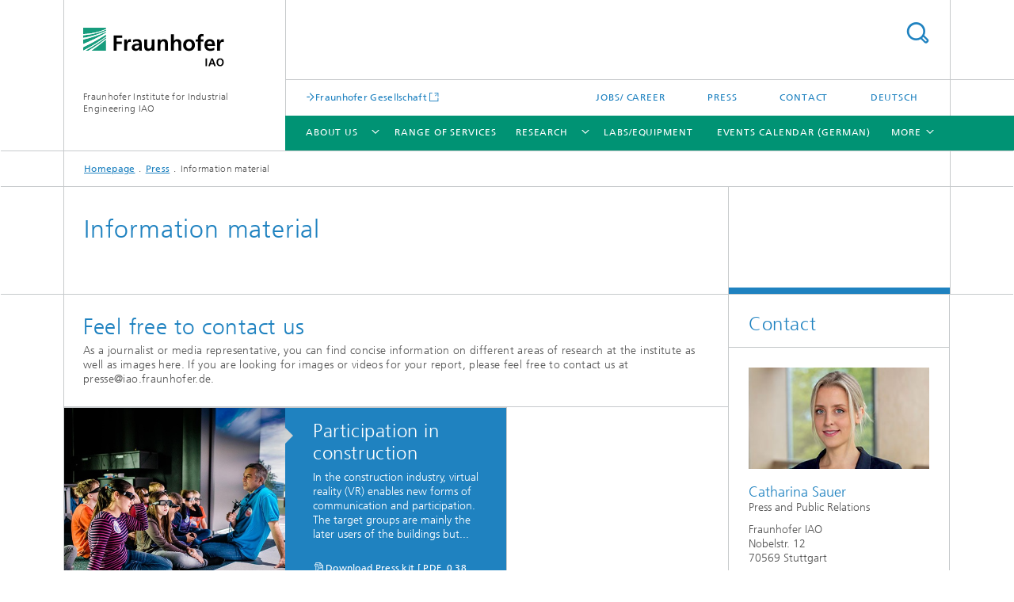

--- FILE ---
content_type: text/html;charset=utf-8
request_url: https://www.iao.fraunhofer.de/en/press-and-media/informationsmaterial.html
body_size: 7023
content:
<!DOCTYPE html>
<html lang="en" class="">
<head>
    <meta charset="utf-8"/>
    <meta http-equiv="X-UA-Compatible" content="IE=edge"/>
    <meta name="viewport" content="width=device-width, initial-scale=1, user-scalable=yes"/>
    <title>Information material -  Fraunhofer IAO</title>

    <!-- Avoid annoying toolbar on images in Internet Explorer -->
    <meta http-equiv="imagetoolbar" content="no" />
    <!-- Information for Robots -->
    <meta name="robots" content="noodp,noydir,index,follow" />
    <link rel="alternate" href="https://www.iao.fraunhofer.de/de/presseservice/informationsmaterial.html" hreflang="de"/>
    <!-- open graph and twitter share meta data -->
    <meta property="og:title" content="Information material -  Fraunhofer IAO"/>
    <meta property="og:description" content=""/>
    <meta property="og:url" content="https://www.iao.fraunhofer.de/en/press-and-media/informationsmaterial.html"/>
    <meta property="og:type" content="website"/>
    <meta property="og:site_name" content="Fraunhofer Institute for Industrial Engineering IAO"/>
        <meta http-equiv="last-modified" content="2025-11-05T06:56:28.370Z" />
	<meta name="pubdate" content="2025-11-05T07:56:28.370+01:00" />
    <meta name="copyright" content="Copyright" />
    <link type="text/css" rel="stylesheet" href="/content/dam/iao/images/fraunhofer-iao.css">
    <!-- / LEGACY meta tags end -->

    <!--[if !IE]>-->
        <link rel="stylesheet" href="/etc.clientlibs/fraunhofer/ui/website/css/fraunhofer.min.3ed9d7d677cdf827963599044315a9d6.css" type="text/css">
<!--<![endif]-->

    <!--[if gt IE 8]>
    	<![endif]-->

    <!-- HTML5 shim and Respond.js for IE8 support of HTML5 elements and media queries -->
    <!--[if lte IE 8]>
        <link rel="stylesheet" href="/etc.clientlibs/fraunhofer/ui/website/css/lte_ie8.min.css" type="text/css">
<script src="/etc.clientlibs/fraunhofer/ui/website/js/lte_ie8.min.js"></script>
<![endif]-->
    
    <!-- Favorite icon -->
    <link rel="shortcut icon" href="/static/css/fraunhofer/resources/img/favicons/favicon_16x16.ico" type="image/x-icon"/>
	<link rel="apple-touch-icon" sizes="180x180" href="/static/css/fraunhofer/resources/img/favicons/apple-touch-icon_180x180.png">
	<meta name="msapplication-TileColor" content="#ffffff">
	<meta name="msapplication-TileImage" content="/static/css/fraunhofer/resources/img/favicons/mstile-144x144.png">
	<link rel="icon" type="image/png" href="/static/css/fraunhofer/resources/img/favicons/favicon_32x32.png" sizes="32x32">
	<link rel="icon" type="image/png" href="/static/css/fraunhofer/resources/img/favicons/favicon_96x96.png" sizes="96x96">
	<link rel="icon" type="image/svg+xml" href="/static/css/fraunhofer/resources/img/favicons/favicon.svg" sizes="any">
	
    <!-- Platform for Internet Content Selection (PICS) self-rating -->
    <link rel="meta" href="/static/css/fraunhofer/resources/pics.rdf" type="application/rdf+xml" title="PICS labels"/>
    <!-- Open Search -->
    <link rel="search" type="application/opensearchdescription+xml" title="Fraunhofer Institute for Industrial Engineering IAO (en)" href="/en.opensearch.xml"/>
        <link rel="alternate" type="application/rss+xml" title="IAO-News" href="https://www.iao.fraunhofer.de/en/press-and-media/rss-feed/iao-news.rss"/>
	</head>
<body class="col-3" itemtype="https://schema.org/WebPage" itemscope="itemscope">
    <div class="fhg-wrapper">
        <header>
    <input type="hidden" class="available-languages-servlet-path" data-path="/en/press-and-media/informationsmaterial/jcr:content.languages.json" />
<div class="fhg-header">
    <div class="fhg-grid">
        <div class="row1">
            <div class="fhg-grid-item fhg-grid-3-2-1-1 section-search">
                <section role="search">
                    <form method="get" action="/en/search.html" id="search-form" data-suggest-url="/bin/wcm/enterprisesearch/suggest">
                        <div>
                            <input type="hidden" name="_charset_" value="UTF-8" />
                            <input name="numberResults"
                                value="10" type="hidden" />
                            <input name="page" value="1" type="hidden" />

                            <input name="scope" value="IAO" type="hidden"/>
                            <input name="language" value="en" type="hidden"/>
                            <input id="search-query-default-foo" disabled="disabled" value="Suchbegriff" type="hidden"/>
                            <input name="lang" id="search-query-default-foo-hidden" value="en" type="hidden"/>

                            <input type="text" autocomplete="off" name="queryString"
                                id="informationsmaterialsearchQuery" class="hasDefault ac_input queryStringContentHeader" maxlength="100"/>

                        </div>
                        <button type="submit">Search</button>
                    </form>
                </section>
            </div>

            <div class="fhg-grid-item fhg-grid-1-1-1-1 section-title">
                <a href="/en.html"><div class="logo-heading">
                    	<img class="logo" alt="" title="" src="/content/dam/iao/iao.svg"/>
                        Fraunhofer Institute for Industrial Engineering IAO</div>
                </a></div>
        </div>


        <div class="row2">
            <div class="fhg-grid-item fhg-grid-1-1-1-1 section-about text-site-identifier">
                <a href="/en.html">Fraunhofer Institute for Industrial Engineering IAO</a></div>

            <div class="fhg-grid-item fhg-grid-3-2-1-1 section-nav" id="menu">
                <div class="row2-1">

                    <div class="fhg-grid-item section-mainlink">
                        <a href="https://www.fraunhofer.de/en/" class="fhg-arrowed-link" target="_blank">Fraunhofer Gesellschaft</a></div>
                    <div class="fhg-grid-item section-menu-plus">
                        <nav>
                            <ul>
                                <li><a href="/en/jobs-and-careers.html">Jobs/ career</a></li>
                                <li><a href="/en/press-and-media.html">Press</a></li>
                                <li><a href="/en/about-us/contact-and-directions.html">Contact</a></li>
                                <li class="lang"><a href="/de/presseservice/informationsmaterial.html">Deutsch</a></li>
                                        </ul>
                        </nav>
                    </div>
                </div>

                <div class="nav-fhg" id="nav"><div class="section-menu">
        <nav>
            <ul class="fhg-mainmenu">
            <li class="lvl-1 ">
	                <span class="navigable"><a href="/en/about-us.html">About us</a></span>
	                        <div class="submenu">
	                        	<span class="btn close">[X]</span>
	                        	<span class="mainmenu-title follow-link"><a href="/en/about-us.html">About us</a></span>
	                            <ul>
	                                <li class="lvl-2 is-expandable">
                                            <span class="follow-link navigable"><a href="/en/about-us/fraunhofer-iao.html">Fraunhofer IAO</a></span>

		                                            <ul>
		                                                <li class="lvl-3">
		                                                        <a href="/en/about-us/fraunhofer-iao/management-team.html">Management team</a></li>
		                                                <li class="lvl-3">
		                                                        <span class="navigable"><a href="/en/about-us/fraunhofer-iao/annual-report.html">Annual Report</a></span>
		
		                                                                <ul>
		                                                                    <li class="lvl-4">
		                                                                            <a href="/en/about-us/fraunhofer-iao/annual-report/annual-report-2019.html">2019/20</a></li>
		                                                                    <li class="lvl-4">
		                                                                            <a href="/en/about-us/fraunhofer-iao/annual-report/annual-report-2020.html">2020/21</a></li>
		                                                                    <li class="lvl-4">
		                                                                            <a href="/en/about-us/fraunhofer-iao/annual-report/annual-report-2021.html">2021/22</a></li>
		                                                                    </ul>
		                                                            </li>
		                                                <li class="lvl-3">
		                                                        <a href="/en/about-us/fraunhofer-iao/advisory-board.html">Advisory board </a></li>
		                                                <li class="lvl-3">
		                                                        <a href="/en/about-us/fraunhofer-iao/fraunhofer-gesellschaft.html">Fraunhofer-Gesellschaft</a></li>
		                                                <li class="lvl-3">
		                                                        <a href="/en/about-us/fraunhofer-iao/sustainability-at-fraunhofer-iao.html">Sustainability</a></li>
		                                                </ul>
                                                </li>
	                                <li class="lvl-2 is-expandable">
                                            <span class="follow-link navigable"><a href="/en/about-us/collaboration.html">Collaboration</a></span>

		                                            <ul>
		                                                <li class="lvl-3">
		                                                        <a href="/en/about-us/collaboration/iat-university-of-stuttgart.html">IAT University of Stuttgart</a></li>
		                                                <li class="lvl-3">
		                                                        <a href="/en/about-us/collaboration/branch-labs.html">Branch labs</a></li>
		                                                <li class="lvl-3">
		                                                        <a href="/en/about-us/collaboration/network-cooperations.html">Network/cooperations</a></li>
		                                                <li class="lvl-3">
		                                                        <a href="/en/about-us/collaboration/reference-customers.html">Reference customers</a></li>
		                                                </ul>
                                                </li>
	                                <li class="lvl-2 showInHeader">
                                            <a href="/en/about-us/contact-and-directions.html">Contact</a></li>
	                                </ul>
	                        </div>
	                    </li>
			<li class="lvl-1 ">
	                <span><a href="/en/range-of-services.html">Range of Services</a></span>
                    	</li>
			<li class="lvl-1 ">
	                <span class="navigable"><a href="/en/research.html">Research</a></span>
	                        <div class="submenu">
	                        	<span class="btn close">[X]</span>
	                        	<span class="mainmenu-title follow-link"><a href="/en/research.html">Research</a></span>
	                            <ul>
	                                <li class="lvl-2 is-expandable">
                                            <span class="follow-link navigable"><a href="/en/research/research-units.html">Research Units</a></span>

		                                            <ul>
		                                                <li class="lvl-3">
		                                                        <a href="/en/research/research-units/organisational-development-and-work-design.html">Organisational Development and Work Design</a></li>
		                                                <li class="lvl-3">
		                                                        <a href="/en/research/research-units/human-technology-interaction.html">Human-Technology Interaction </a></li>
		                                                <li class="lvl-3">
		                                                        <a href="/en/research/research-units/digital-business.html">Digital Business</a></li>
		                                                <li class="lvl-3">
		                                                        <a href="/en/research/research-units/cognitive-engineering-and-production.html">Cognitive Engineering and Production</a></li>
		                                                <li class="lvl-3">
		                                                        <a href="/en/research/research-units/urban-systems-engineering.html">Urban Systems Engineering</a></li>
		                                                <li class="lvl-3">
		                                                        <a href="/en/research/research-units/mobility-and-innovation-systems.html">Mobility and Innovation Systems</a></li>
		                                                <li class="lvl-3">
		                                                        <a href="/en/research/research-units/smart-energy-and-mobility-solutions.html">Smart Energy and Mobility Solutions</a></li>
		                                                <li class="lvl-3">
		                                                        <a href="/en/research/research-units/cognitive-service-systems.html">Cognitive Service Systems</a></li>
		                                                <li class="lvl-3">
		                                                        <a href="/en/research/research-units/responsible-research-and-innovation.html">Responsible Research and Innovation</a></li>
		                                                </ul>
                                                </li>
	                                </ul>
	                        </div>
	                    </li>
			<li class="lvl-1  showInHeader">
	                <span class="navigable"><a href="/en/press-and-media.html">Press</a></span>
	                        <div class="submenu">
	                        	<span class="btn close">[X]</span>
	                        	<span class="mainmenu-title follow-link"><a href="/en/press-and-media.html">Press</a></span>
	                            <ul>
	                                <li class="lvl-2 is-expandable">
                                            <span class="follow-link navigable"><a href="/en/press-and-media/latest-news.html">Latest news</a></span>

		                                            <ul>
		                                                <li class="lvl-3">
		                                                        <a href="/en/press-and-media/latest-news/the-futurehotel-innovation-network-at-fraunhofer-iao-enters-its-seventh-research-phase.html">The FutureHotel innovation network at Fraunhofer IAO enters its seventh research phase</a></li>
		                                                <li class="lvl-3">
		                                                        <a href="/en/press-and-media/latest-news/how-robots-can-provide-positive-service-experiences.html">How robots can provide positive service experiences</a></li>
		                                                <li class="lvl-3">
		                                                        <a href="/en/press-and-media/latest-news/research-network-a-hotbed-of-ideas-for-museums-and-cultural-institutions.html">Research network a hotbed of ideas for museums and cultural institutions</a></li>
		                                                </ul>
                                                </li>
	                                <li class="lvl-2">
                                            <a href="/en/press-and-media/newsletter-archive.html">Newsletter archive</a></li>
	                                <li class="lvl-2">
                                            <a href="/en/press-and-media/informationsmaterial.html">Information material</a></li>
	                                <li class="lvl-2">
                                            <a href="/en/press-and-media/informationservice.html">Information service</a></li>
	                                </ul>
	                        </div>
	                    </li>
			<li class="lvl-1 ">
	                <span><a href="/en/labs-equipment.html">Labs/Equipment</a></span>
                    	</li>
			<li class="lvl-1 ">
	                <span><a href="/en/events-calendar.html">Events Calendar (German)</a></span>
                    	</li>
			<li class="lvl-1 ">
	                <span><a href="/en/publications.html">Publications</a></span>
                    	</li>
			<li class="lvl-1  showInHeader">
	                <span class="navigable"><a href="/en/jobs-and-careers.html">Jobs/ career</a></span>
	                        <div class="submenu">
	                        	<span class="btn close">[X]</span>
	                        	<span class="mainmenu-title follow-link"><a href="/en/jobs-and-careers.html">Jobs/ career</a></span>
	                            <ul>
	                                <li class="lvl-2">
                                            <a href="/en/jobs-and-careers/student-assistants-and-internships.html">Student assistants and internships</a></li>
	                                <li class="lvl-2">
                                            <a href="/en/jobs-and-careers/fraunhofer-iao-as-an-employer.html">Fraunhofer IAO as an employer</a></li>
	                                </ul>
	                        </div>
	                    </li>
			<li class="lvl-1 ">
	                <span><a href="/en/https-blog-iao-fraunhofer-de.html">IAO-Blog</a></span>
                    	</li>
			<li class="more lvl-1" id="morefield"><span class="navigable"><span>More</span></span>
	                <ul></ul>
	            </li>
            </ul>
        </nav>
    </div>
</div>
</div>
        </div>
    </div>
</div>
<div data-emptytext="stage_parsys_hint" class="dummyclass"></div>
<nav class="breadcrumbs text-secondary">

	<div class="drop-down-bar">
		<p>Where am I?</p>
	</div>
	<div class="wrapper">
		<ul>
			<li><a href="/en.html">Homepage</a></li>
					<li><a href="/en/press-and-media.html">Press</a></li>
					<li>Information material</li>
					</ul>
	</div>
</nav>
<div class="fhg-section-separator fhg-heading-separator fhg-grid fhg-grid-4-columns ">
    <div class="fhg-grid-item">
        <h1>Information material</h1>
        </div>
    <div class="fhg-grid-item empty"></div>
    </div>
</header>
<div class="fhg-main fhg-grid fhg-grid-3-columns">
            <div class="contentPar parsys"><div data-emptytext="teaser_overview_parsys_hint" class="teaser section"><div class="fhg-grid teaser-layout fhg-grid-4-columns">
	<div class="fhg-grid-item teaser-layout__title ">
		<h2 class="teaser-layout__title-headline fragment" id="Feel-free-to-contact-us">Feel free to contact us</h2>
			<p class="teaser-layout__title-subheading">As a journalist or media representative, you can find concise information on different areas of research at the institute as well as images here.

If you are looking for images or videos for your report, please feel free to contact us at presse@iao.fraunhofer.de.</p>
	    </div>
    
    <div class="fhg-grid teaser-layout--masonry js-teaser-layout--masonry" data-config-masonry='{"horizontalOrder":false}'>
    	<div class="fhg-grid-column-sizer"></div>
		<div class="teaserPar parsys"><div data-emptytext="linklist_add_items" class="teaser__item section"><div class="fhg-grid-item teaser-default teaser-default--size-2x1 teaser-default--variant- teaser-default--color-blue  teaser-default--has-image js-teaser-ellipsis">
    <div class="teaser-default__content">
    	<a href="/content/dam/iao/images/presseseite/pressekits/beteiligung-im-bauen-en.pdf" class="teaser-default__image teaser-default__image--linked teaser-default__image--large large" style="background-image: url(&#39;/en/press-and-media/informationsmaterial/jcr:content/contentPar/teaser_overview/teaserPar/teaser_3/image.img.2col.large.jpg/1630127368074/bauen.jpg&#39;);background-position: 50% 50%" target="_blank" title="Download Press kit">&nbsp;</a><div class="teaser-default__text">
        	<div class="teaser-default__text-caption js-teaser-default__text-caption">
	            <h3 class="teaser-default__text-headline">Participation in construction</h3>
	            <div class="teaser-default__text-richtext"><p>In the construction industry, virtual reality (VR) enables new forms of communication and participation. The target groups are mainly the later users of the buildings but also the public (citizen participation).&nbsp;</p></div>
	            </div>
	        <div class="teaser-default__text-cta js-teaser-default__text-cta">
	            <ul class="teaser-default__text-cta--list fhg-list arrowed-list">
	                        <li class="downloadComponent section"><div class="downloadComponent__element file-pdf"><a href="/content/dam/iao/images/presseseite/pressekits/beteiligung-im-bauen-en.pdf" class="file__size" download="" target="_blank" type="application/pdf">Download Press kit [&nbsp;PDF&nbsp;
    		0.38 MB&nbsp;]
    	</a></div>
</li>
</ul>
	                </div>
        </div>
    	</div>
</div>
</div>
<div data-emptytext="linklist_add_items" class="teaser__item section"><div class="fhg-grid-item teaser-default teaser-default--size-2x1 teaser-default--variant- teaser-default--color-blue  teaser-default--has-image js-teaser-ellipsis">
    <div class="teaser-default__content">
    	<a href="/content/dam/iao/images/presseseite/pressekits/buerowelten-en.pdf" class="teaser-default__image teaser-default__image--linked teaser-default__image--large large" style="background-image: url(&#39;/en/press-and-media/informationsmaterial/jcr:content/contentPar/teaser_overview/teaserPar/teaser_3_copy/image.img.2col.large.jpg/1630109368636/buerowelten.jpg&#39;);background-position: 50% 50%" target="_blank" title="Download Press kit">&nbsp;</a><div class="teaser-default__text">
        	<div class="teaser-default__text-caption js-teaser-default__text-caption">
	            <h3 class="teaser-default__text-headline">Office environments</h3>
	            <div class="teaser-default__text-richtext"><p>The Workspace Innovation Lab investigates the effects of different environmental situations and working methods on the performance, motivation and well-being of office and knowledge workers.&nbsp;</p></div>
	            </div>
	        <div class="teaser-default__text-cta js-teaser-default__text-cta">
	            <ul class="teaser-default__text-cta--list fhg-list arrowed-list">
	                        <li class="downloadComponent section"><div class="downloadComponent__element file-pdf"><a href="/content/dam/iao/images/presseseite/pressekits/buerowelten-en.pdf" class="file__size" download="" target="_blank" type="application/pdf">Download Press kit [&nbsp;PDF&nbsp;
    		0.46 MB&nbsp;]
    	</a></div>
</li>
</ul>
	                </div>
        </div>
    	</div>
</div>
</div>
<div data-emptytext="linklist_add_items" class="teaser__item section"><div class="fhg-grid-item teaser-default teaser-default--size-2x1 teaser-default--variant- teaser-default--color-blue  teaser-default--has-image js-teaser-ellipsis">
    <div class="teaser-default__content">
    	<a href="/content/dam/iao/images/presseseite/pressekits/future-hotel-en.pdf" class="teaser-default__image teaser-default__image--linked teaser-default__image--large large" style="background-image: url(&#39;/en/press-and-media/informationsmaterial/jcr:content/contentPar/teaser_overview/teaserPar/teaser_3_copy_copy/image.img.2col.large.jpg/1630109367103/future-hotel.jpg&#39;);background-position: 50% 50%" target="_blank" title="Download Press kit">&nbsp;</a><div class="teaser-default__text">
        	<div class="teaser-default__text-caption js-teaser-default__text-caption">
	            <h3 class="teaser-default__text-headline">FutureHotel</h3>
	            <div class="teaser-default__text-richtext"><p>What does the hotel of the future look like? This is the question the Fraunhofer IAO is pursuing together with economic partners from the hotel industry within the framework of the innovation network "FutureHotel".&nbsp;</p></div>
	            </div>
	        <div class="teaser-default__text-cta js-teaser-default__text-cta">
	            <ul class="teaser-default__text-cta--list fhg-list arrowed-list">
	                        <li class="downloadComponent section"><div class="downloadComponent__element file-pdf"><a href="/content/dam/iao/images/presseseite/pressekits/future-hotel-en.pdf" class="file__size" download="" target="_blank" type="application/pdf">Download Press kit [&nbsp;PDF&nbsp;
    		1.5 MB&nbsp;]
    	</a></div>
</li>
</ul>
	                </div>
        </div>
    	</div>
</div>
</div>
<div data-emptytext="linklist_add_items" class="teaser__item section"><div class="fhg-grid-item teaser-default teaser-default--size-2x1 teaser-default--variant- teaser-default--color-blue  teaser-default--has-image js-teaser-ellipsis">
    <div class="teaser-default__content">
    	<a href="/content/dam/iao/images/presseseite/pressekits/future-work-lab-en.pdf" class="teaser-default__image teaser-default__image--linked teaser-default__image--large large" style="background-image: url(&#39;/en/press-and-media/informationsmaterial/jcr:content/contentPar/teaser_overview/teaserPar/teaser_3_copy_copy_c/image.img.2col.large.jpg/1630109370363/fwl.jpg&#39;);background-position: 50% 50%" target="_blank" title="Download Press kit">&nbsp;</a><div class="teaser-default__text">
        	<div class="teaser-default__text-caption js-teaser-default__text-caption">
	            <h3 class="teaser-default__text-headline">Future Work Lab</h3>
	            <div class="teaser-default__text-richtext"><p>The Future Work Lab is a living innovation lab that brings the industrial work of the future to life. The laboratory's services are based on three pillars: The demonstrator world, the learning world "Fit for the work of the future" and the world of ideas.&nbsp;</p></div>
	            </div>
	        <div class="teaser-default__text-cta js-teaser-default__text-cta">
	            <ul class="teaser-default__text-cta--list fhg-list arrowed-list">
	                        <li class="downloadComponent section"><div class="downloadComponent__element file-pdf"><a href="/content/dam/iao/images/presseseite/pressekits/future-work-lab-en.pdf" class="file__size" download="" target="_blank" type="application/pdf">Download Press kit [&nbsp;PDF&nbsp;
    		2.25 MB&nbsp;]
    	</a></div>
</li>
</ul>
	                </div>
        </div>
    	</div>
</div>
</div>
<div data-emptytext="linklist_add_items" class="teaser__item section"><div class="fhg-grid-item teaser-default teaser-default--size-2x1 teaser-default--variant- teaser-default--color-blue  teaser-default--has-image js-teaser-ellipsis">
    <div class="teaser-default__content">
    	<a href="/content/dam/iao/images/presseseite/pressekits/micro-smart-grid-en.pdf" class="teaser-default__image teaser-default__image--linked teaser-default__image--large large" style="background-image: url(&#39;/en/press-and-media/informationsmaterial/jcr:content/contentPar/teaser_overview/teaserPar/teaser_3_copy_copy_c_194014458/image.img.2col.large.jpg/1630109568010/micro-smart-grid.jpg&#39;);background-position: 50% 50%" target="_blank" title="Download Press kit">&nbsp;</a><div class="teaser-default__text">
        	<div class="teaser-default__text-caption js-teaser-default__text-caption">
	            <h3 class="teaser-default__text-headline">Micro Smart Grid</h3>
	            <div class="teaser-default__text-richtext"><p>A Micro Smart Grid was set up at the Stuttgart Institute Center with the aim of using local renewable energy sources for charging electric vehicles and at the same time establishing and optimizing local energy management.&nbsp;</p></div>
	            </div>
	        <div class="teaser-default__text-cta js-teaser-default__text-cta">
	            <ul class="teaser-default__text-cta--list fhg-list arrowed-list">
	                        <li class="downloadComponent section"><div class="downloadComponent__element file-pdf"><a href="/content/dam/iao/images/presseseite/pressekits/micro-smart-grid-en.pdf" class="file__size" download="" target="_blank" type="application/pdf">Download Press kit [&nbsp;PDF&nbsp;
    		1.36 MB&nbsp;]
    	</a></div>
</li>
</ul>
	                </div>
        </div>
    	</div>
</div>
</div>
<div data-emptytext="linklist_add_items" class="teaser__item section"><div class="fhg-grid-item teaser-default teaser-default--size-2x1 teaser-default--variant- teaser-default--color-blue  teaser-default--has-image js-teaser-ellipsis">
    <div class="teaser-default__content">
    	<a href="/content/dam/iao/images/presseseite/pressekits/shaping-future-en.pdf" class="teaser-default__image teaser-default__image--linked teaser-default__image--large large" style="background-image: url(&#39;/en/press-and-media/informationsmaterial/jcr:content/contentPar/teaser_overview/teaserPar/teaser_3_copy_copy_c_1189388147/image.img.2col.large.jpg/1630109371022/shaping-future.jpg&#39;);background-position: 50% 50%" target="_blank" title="Download Press kit">&nbsp;</a><div class="teaser-default__text">
        	<div class="teaser-default__text-caption js-teaser-default__text-caption">
	            <h3 class="teaser-default__text-headline">Shaping Future</h3>
	            <div class="teaser-default__text-richtext"><p>The success of innovations depends not only on feasibility, but also on social acceptance. In order to involve society at an early stage, there is a new type of participatory process model.&nbsp;</p></div>
	            </div>
	        <div class="teaser-default__text-cta js-teaser-default__text-cta">
	            <ul class="teaser-default__text-cta--list fhg-list arrowed-list">
	                        <li class="downloadComponent section"><div class="downloadComponent__element file-pdf"><a href="/content/dam/iao/images/presseseite/pressekits/shaping-future-en.pdf" class="file__size" download="" target="_blank" type="application/pdf">Download Press kit [&nbsp;PDF&nbsp;
    		0.52 MB&nbsp;]
    	</a></div>
</li>
</ul>
	                </div>
        </div>
    	</div>
</div>
</div>
<div data-emptytext="linklist_add_items" class="teaser__item section"><div class="fhg-grid-item teaser-default teaser-default--size-2x1 teaser-default--variant- teaser-default--color-blue  teaser-default--has-image js-teaser-ellipsis">
    <div class="teaser-default__content">
    	<a href="/content/dam/iao/images/presseseite/pressekits/zve-en.pdf" class="teaser-default__image teaser-default__image--linked teaser-default__image--large large" style="background-image: url(&#39;/en/press-and-media/informationsmaterial/jcr:content/contentPar/teaser_overview/teaserPar/teaser_3_copy_copy_c_420967855/image.img.2col.large.jpg/1630109566020/zve.jpg&#39;);background-position: 50% 50%" target="_blank" title="Download Press kit">&nbsp;</a><div class="teaser-default__text">
        	<div class="teaser-default__text-caption js-teaser-default__text-caption">
	            <h3 class="teaser-default__text-headline">Center for Virtual Engineering ZVE</h3>
	            <div class="teaser-default__text-richtext"><p>Laboratory equipment and office infrastructure at international top level. Our scientists there research the foundations for important topics such as the city, mobility and digitization.</p></div>
	            </div>
	        <div class="teaser-default__text-cta js-teaser-default__text-cta">
	            <ul class="teaser-default__text-cta--list fhg-list arrowed-list">
	                        <li class="downloadComponent section"><div class="downloadComponent__element file-pdf"><a href="/content/dam/iao/images/presseseite/pressekits/zve-en.pdf" class="file__size" download="" target="_blank" type="application/pdf">Download Press kit [&nbsp;PDF&nbsp;
    		1.23 MB&nbsp;]
    	</a></div>
</li>
</ul>
	                </div>
        </div>
    	</div>
</div>
</div>
</div>
</div>
</div></div>
</div>
</div>
        <div class="fhg-sidebar">
                <aside>
                    <div class="bcardssnav parsysbcardssnav parsys"><div class="business-card blue-ribbon">
    <h3>Contact</h3>
    <div class="card-container" >
        <div class="businesscardinclude"><div class="card"><div class="img img-horizontal">
        <img src="/content/businesscards/IAO/catharina-sauer/jcr:content/businesscard/image.img.1col.jpg/1764950888032/catharina-sauer.jpg" alt="Catharina Sauer"/>
            </div>
    <div class="content">
        <h3>Contact Press / Media</h3>
        <div class="info">
            <h4 class="name">
                Catharina Sauer</h4>
            <p class="position">Press and Public Relations</p>
            <p class="address">
                Fraunhofer IAO<br/>Nobelstr. 12<br/>70569&nbsp;Stuttgart</p>
            <p class="phone">
                Phone&nbsp;+49 711 970-2242</p>
            <div class="cta-block">
                <ul class="fhg-list arrowed-list">
                    <li class="sendMail"><a href="mailto:presse@iao.fraunhofer.de" contact="Catharina Sauer">Send email</a></li>
                    <li class="printMail" style="display:none">presse@iao.fraunhofer.de</li>
                    </ul>
            </div>
        </div>
    </div>
</div></div>
<div class="businesscardinclude"><div class="card"><div class="img img-horizontal">
        <img src="/content/businesscards/IAO/constantia-bernhardt/jcr:content/businesscard/image.img.1col.jpg/1763550459046/constantia-bernhardt.jpg" alt="Constantia  Bernhardt"/>
            </div>
    <div class="content">
        <h3>Contact Press / Media</h3>
        <div class="info">
            <h4 class="name">
                Constantia  Bernhardt</h4>
            <p class="position">Press and Public Relations</p>
            <p class="address">
                Fraunhofer IAO<br/>Nobelstr. 12<br/>70569&nbsp;Stuttgart</p>
            <p class="phone">
                Phone&nbsp;+49 711 970-2194</p>
            <div class="cta-block">
                <ul class="fhg-list arrowed-list">
                    <li class="sendMail"><a href="mailto:presse@iao.fraunhofer.de" contact="Constantia  Bernhardt">Send email</a></li>
                    <li class="printMail" style="display:none">presse@iao.fraunhofer.de</li>
                    </ul>
            </div>
        </div>
    </div>
</div></div>
<div class="businesscardinclude"><div class="card"><div class="img img-horizontal">
        <img src="/content/businesscards/IAO/carolin-schwarze/jcr:content/businesscard/image.img.1col.jpg/1717585619794/carolin-schwarze.jpg" alt="Carolin Schwarze"/>
            </div>
    <div class="content">
        <h3>Contact Press / Media</h3>
        <div class="info">
            <h4 class="name">
                Carolin Schwarze</h4>
            <p class="position">Press and Public Relations</p>
            <p class="address">
                Fraunhofer IAO<br/>Nobelstr. 12<br/>70569&nbsp;Stuttgart</p>
            <p class="phone">
                Phone&nbsp;+49 711 970-5241</p>
            <div class="cta-block">
                <ul class="fhg-list arrowed-list">
                    <li class="sendMail"><a href="mailto:presse@iao.fraunhofer.de" contact="Carolin Schwarze">Send email</a></li>
                    <li class="printMail" style="display:none">presse@iao.fraunhofer.de</li>
                    </ul>
            </div>
        </div>
    </div>
</div></div>
<div class="businesscardinclude"><div class="card"><div class="img img-horizontal">
        <img src="/content/businesscards/IAO/juliane-segedi/jcr:content/businesscard/image.img.1col.jpg/1714997472496/juliane-segedi.jpg" alt="Juliane Segedi"/>
            </div>
    <div class="content">
        <h3>Contact Press / Media</h3>
        <div class="info">
            <h4 class="name">
                Juliane Segedi</h4>
            <p class="position">Press and Public Relations</p>
            <p class="address">
                Fraunhofer IAO<br/>Nobelstr. 12<br/>70569&nbsp;Stuttgart</p>
            <p class="phone">
                Phone&nbsp;+49 711 970-2343</p>
            <div class="cta-block">
                <ul class="fhg-list arrowed-list">
                    <li class="sendMail"><a href="mailto:presse@iao.fraunhofer.de" contact="Juliane Segedi">Send email</a></li>
                    <li class="printMail" style="display:none">presse@iao.fraunhofer.de</li>
                    </ul>
            </div>
        </div>
    </div>
</div></div>
</div>
</div>
</div>
</aside>
            </div>
        <div class="sep sectionseparator"><script data-scf-json="true" type='application/json' id='/en/press-and-media/informationsmaterial/jcr:content/sep'>{"id":"/en/press-and-media/informationsmaterial/jcr:content/sep","resourceType":"fraunhofer/components/sectionseparator","url":"/en/press-and-media/informationsmaterial/_jcr_content/sep.social.json","friendlyUrl":"/en/press-and-media/informationsmaterial.html"}</script><div class="fhg-section-separator"></div>
</div>
<footer>
    <div class="fhg-footer">
        <h2 class="invisible fragment" id="Navigation-and-Social-Media">Navigation and Social Media</h2>
        <div class="fhg-grid">
            <div class="fhg-social">
    <div class="fhg-grid">
        <div class="fhg-grid-item fhg-grid-3-2-2-1">
		</div>
        <div class="fhg-grid-item fhg-grid-1-1-1-1 secondary-buttons">
            <div class="fhg-grid-item-contents">
                <button class="print">Print</button>
                <!--<button>Download</button>-->
            </div>
        </div>
    </div>
</div><div class="row-quick-links links-list">
        <div class="fhg-grid-item fhg-grid-1-1-1-1 section-h-links">
            </div>
        <div class="fhg-grid-item fhg-grid-3-2-1-1 section-links">
            <ul class="fhg-list arrowed-list">
                </ul>
        </div>
    </div>
<div class="row-social">
                <div class="fhg-grid-item section-follow">
        <h3 class="title">Follow us</h3>
        <ul>
            <li>
                        <a href="https://www.threads.net/@fraunhofer.iao"title='Besuchen Sie uns bei Threads'" target="_blank" class="button tw" title=""></a>
                    </li>
                <li>
                        <a href="https://www.linkedin.com/company/fraunhofer-iao/" target="_blank" class="button in" title=""></a>
                    </li>
                <li>
                        <a href="https://www.youtube.com/user/FraunhoferIAO" target="_blank" class="button yt" title=""></a>
                    </li>
                <li>
                        <a href="https://www.instagram.com/fraunhofer.iao" target="_blank" class="button ig" title="Visit us on Instagram"></a>
                    </li>
                </ul>
    </div>
</div>
            <div class="row-footer-nav">
    <div class="fhg-grid-item fhg-grid-3-2-1-1 section-menu text-secondary">
        <nav>
            <ul>
                <li>
                        <a  href="/en/publishing-notes.html">Publishing Notes</a></li>
                <li>
                        <a  href="/en/data-protection.html">Data Protection</a></li>
                <li>
                        <a  href="/en/sitemap.html">Sitemap</a></li>
                </ul>
        </nav>
    </div>
    <div class="fhg-grid-item fhg-grid-1-1-1-1 section-copy text-secondary">
    	<span>© 2026 </span>     
    </div>
</div>
</div>
        <div class="print-footer">
            <p><strong>Source: Fraunhofer-Gesellschaft<br>Fraunhofer Institute for Industrial Engineering IAO - Information material</strong></p>
            <p>Online in Internet; URL: https://www.iao.fraunhofer.de/en/press-and-media/informationsmaterial.html</p>
            <p>Date: 16.1.2026 23:09</p>
        </div>
    </div>
</footer>
</div>
    <script src="/etc.clientlibs/fraunhofer/ui/website/js/thirdparty/requirejs.min.js"></script>
<script src="/etc.clientlibs/fraunhofer/ui/website/js/fraunhofer.min.js"></script>
<!--[if lte IE 9]>
    <script type="text/javascript">
        require(['input-placeholder']);
    </script>
<![endif]-->
<!-- Tracking Code BEGIN --><!-- Tracking Code DE BEGIN -->
<script type="text/javascript">(function(d,s){var l=d.createElement(s),e=d.getElementsByTagName(s)[0];
l.async=true;l.type='text/javascript';
l.src='https://c.leadlab.click/09aee4e318ca63b2.js';
e.parentNode.insertBefore(l,e);})(document,'script');</script><!-- Tracking Code END -->
<!-- Matomo -->
<script>
  var _paq = window._paq = window._paq || [];
  /* tracker methods like "setCustomDimension" should be called before "trackPageView" */
  _paq.push(['trackPageView']);
  _paq.push(['enableLinkTracking']);
  (function() {
    var u="https://websites.fraunhofer.de/fraunhofer-iao/";
    _paq.push(['setTrackerUrl', u+'matomo.php']);
    _paq.push(['setSiteId', '1']);
    var d=document, g=d.createElement('script'), s=d.getElementsByTagName('script')[0];
    g.async=true; g.src=u+'matomo.js'; s.parentNode.insertBefore(g,s);
  })();
</script>
<!-- End Matomo Code --><!-- Tracking Code END --></body>
</html>

--- FILE ---
content_type: text/css
request_url: https://www.iao.fraunhofer.de/content/dam/iao/images/fraunhofer-iao.css
body_size: 625
content:
p.teaser-default__text-caption-copyright {font-size: 0.9rem;line-height: 1.5rem;letter-spacing: .025em;opacity: 0.6;}
.teaser-inner .content .teaser-text .text-copyright {font-size: 0.9rem;line-height: 1.5rem;letter-spacing: .025em;opacity: 0.6;}

/* Mehrspaltiger Content ua ueber-uns, karriere */

.iao-col-box {display:flex;width:98%;flex-wrap:wrap;}
.iao-col-4-item {padding: 0 2rem 3rem 2rem; width:25%; text-align:center;flex-shrink:1;flex-grow:0;}
.iao-col-3-item {padding: 0 2rem 3rem 2rem; width:33%; text-align:center;flex-shrink:1;flex-grow:0;}
.iao-col-box img {max-height:160px;}
.iao-num {display:block; line-height:6rem; font-size: 5rem; color: #1f82c0;}
@media (max-width:1118px) {
	.iao-col-4-item, .iao-col-3-item {width: 50%;}
}
@media (max-width:768px) {
	.iao-col-4-item, .iao-col-3-item {width: 50%;}
}
@media (max-width:480px) {
	.iao-col-4-item, .iao-col-3-item {width:100%;}
}


/* Testimonials auf Karriereseite */

blockquote.testimonial {
	margin-right:2rem;
        margin-left:2rem;
	margin-top:4rem;
	}
	
blockquote.testimonial p {
	color:#1f82c0;
	font-size: 1.7rem;
	line-height:2rem;
	font-style:italic;
	font-weight:200;
	letter-spacing: 0.024em;
	}
	
blockquote.testimonial p:first-of-type::before, blockquote.testimonial p:last-of-type::after {
	position: relative;	
	display: block;
	font-family: FrutigerLTCom, FrutigerLTW02,"Helvetica Neue",Helvetica,Arial,sans-serif;
	font-style:normal;
	font-weight:600;
	font-size: 20rem;
	color:#1f82c0; 
	opacity:0.1;
}



blockquote.testimonial p:first-of-type::before {
  font-family: FrutigerLTCom, FrutigerLTW02,"Helvetica Neue",Helvetica,Arial,sans-serif;
  content: "»";
  left: -1rem;
  top: -6rem;
}

:lang(en) blockquote.testimonial p:first-of-type::before {
  top:10rem;
}

blockquote.testimonial p:last-of-type::after {
  font-family: FrutigerLTCom, FrutigerLTW02,"Helvetica Neue",Helvetica,Arial,sans-serif;
  text-align:right;
  /* content: "«"; */
  font-size: 4rem;
  opacity:0.4;
  bottom: -2rem;
  right: 1rem;
}

:lang(en) blockquote.testimonial p:last-of-type::after {
  bottom: -7rem;
}
 
blockquote.testimonial cite {
	display:block;
	position:relative;
	top:-1rem;
	text-align:right;
	font-style:normal;
	}


/* Bestehende Klasse für Follow-Buttons */
.fhg-footer .section-follow a.tw {
    background-color: #1F82C0; /* Threads-Farbe */
    color: #1F82C0; /* Textfarbe */
    text-decoration: none;
    padding: 2px 0px;
    border-radius: 0px;
    font-size: 2.7rem;
    display: inline-block;
    transition: background-color 0.3s ease, transform 0.3s ease;
}

	
/* Hover-Effekt für Threads-Buttons */
.fhg-footer .section-follow a.tw:focus, .fhg-footer .section-follow a.tw:hover {
    background-color: #f810f0 !important; /* Pinke Farbe beim Hover */
    }


/* Icon für Threads-Buttons hinzufügen */
.fhg-footer .section-follow a.tw:before {
    content: url('/content/dam/iao/images/threads.png'); /* Pfad zum Threads-Icon */
    display: inline-block;
   }
